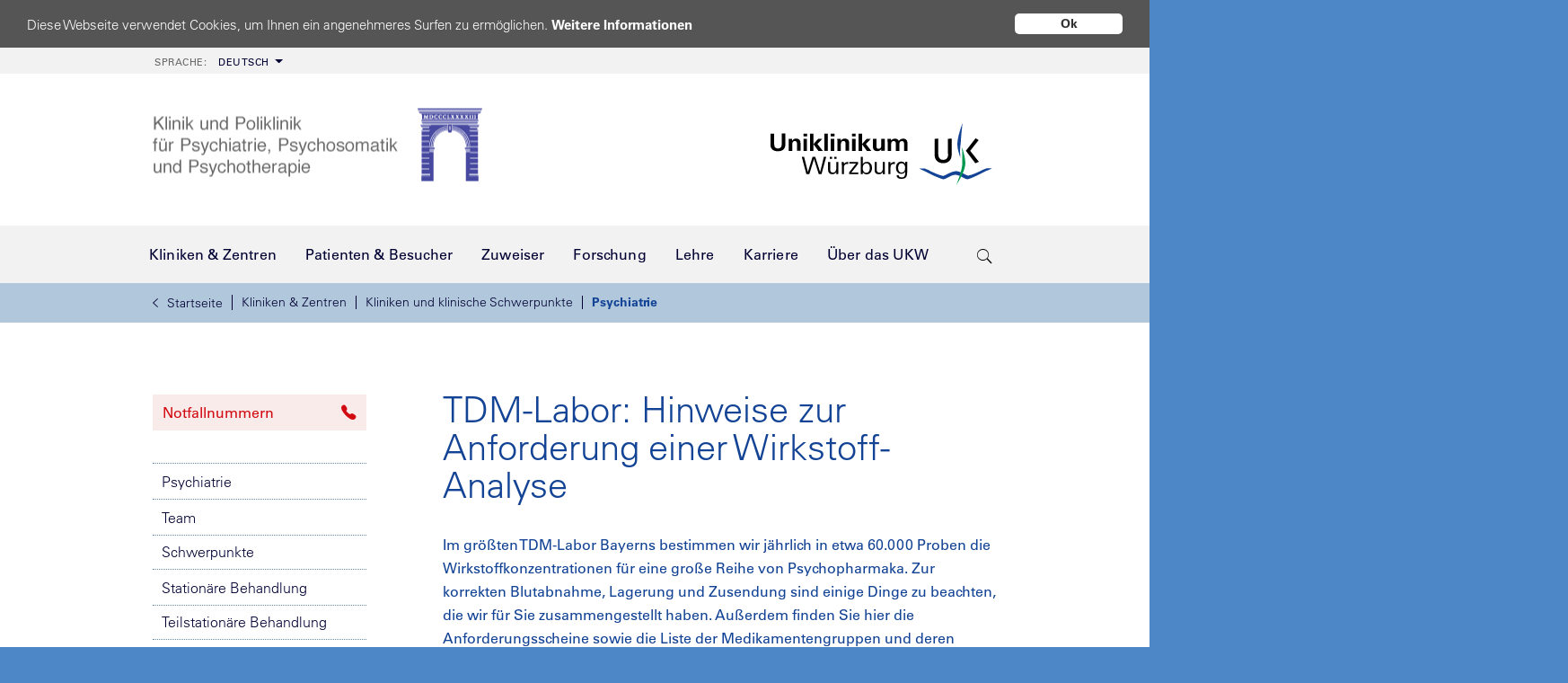

--- FILE ---
content_type: application/javascript; charset=utf-8
request_url: https://www.ukw.de/_assets/e5ea3e1544cb9e8c1d92f7de75d9dbcb/JavaScript/main.js?1768212337
body_size: 4095
content:
/* Funktionen FadeIn und FadeOut */
function fadeOut(element) {
  $(element).css("opacity","0");
  $(element).css("visibility","hidden");
}
function fadeIn(element) {
  $(element).css("opacity","1");
  $(element).css("visibility","visible");
}

/* *********************
 * Initialisiere Plugins
 **********************/
$(document).ready(function() {
  /* Visual Slider */
  $('.flexslider.mainslider, .flexslider.visualslider').flexslider({
    animation: "fade",
    slideshowSpeed: 7000,
    // directionNav: false,
    controlNav: false,
    controlsContainer: $(".custom-controls-container"),
    customDirectionNav: $(".custom-navigation a")
  });

  /* Accordion-Element */
  $( ".accordion-tab" ).accordion({
    collapsible: true,
    heightStyle: "content",
    active: false
  });

  /* Events/News Accordion*/
  $( ".event-list .scroll-item, .news-list .article" ).accordion({
    collapsible: true,
    heightStyle: "content",
    active: false,
    header: ".toggle",
  });


  /* Galerie Lightbox */
  $(".magnificpopup").magnificPopup({
    type: 'image',
    closeOnContentClick: true,
    image: {
      verticalFit: true,
      titleSrc: function(item) {
        if(item.el.hasClass("zoom")){
          return item.el.next().next().text();
        } else if(item.el[0].firstChild.attributes && item.el[0].firstChild.attributes.longdesc && item.el[0].firstChild.attributes.longdesc != "undefined") {
          return item.el[0].firstChild.attributes.longdesc.value;
        } else if(item.el[0].firstElementChild.attributes && item.el[0].firstElementChild.attributes.longdesc && item.el[0].firstElementChild.attributes.longdesc != "undefined") {
          return item.el[0].firstElementChild.attributes.longdesc.value;
        } else if(item.el[0].firstElementChild.innerText) {
          return item.el[0].firstElementChild.innerText;
        } else {
          return item.el.next().text();
        }
      }
    },
    gallery: {
      enabled: true,
      tCounter: '<span class="mfp-counter">Bild %curr% von %total%</span>'
    },
    zoom: {
      enabled: true,
      duration: 300,
    },
    mainClass: 'mfp-fade'
  });

  /* Reset table layout for vurpl-youtube */
  $('.ce-gallery').each(function() {
    $(this).find('.vurpl-youtube').parent('figure').addClass('ce-video');
    $(this).find('.vurpl-youtube').siblings('figcaption').addClass('ce-videocaption');
  });

  /* Text Popup */
  $('.magnificpopup-inline').magnificPopup({
    type: 'inline'
  });

  /* Video Lightbox */
  $('.magnificpopup-video').magnificPopup({
    type: 'iframe',
    iframe: {
      markup: '<div class="mfp-iframe-scaler">'+
        '<div class="mfp-close"></div>'+
        '<iframe class="mfp-iframe" frameborder="0" allowfullscreen></iframe>'+
        '<div class="mfp-title">Some caption</div>'+
        '</div>'
    },
    callbacks: {
      markupParse: function(template, values, item) {
        values.title = item.el.attr('title');
      }
    },
    mainClass: 'mfp-fade-video'
  });

  /* Video IE11 controls */
  $('.ce-video').each(function(){
    var videocontainer = $(this);
    var videoelement = $(this).find('video');
    var videowidth = videoelement.css('width');

    videocontainer.css('width', videowidth);

    $(this).delay(4000).queue(function(){
      videocontainer.addClass('waiting');
    });
    $(this).mouseenter(function() {
      videocontainer.removeClass('waiting');
    });
    $(this).mouseout(function() {
      window.setTimeout(function(){
        videocontainer.addClass('waiting');
      }, 4000);
    });

    $(videoelement).on('play', function() {
      videocontainer.addClass('playing');
      videocontainer.removeClass('waiting');
      videocontainer.removeClass('paused');
    });
    $(videoelement).on('pause', function() {
      videocontainer.removeClass('playing');
      window.setTimeout(function(){
        videocontainer.addClass('paused');
      }, 4000);
    });
  });

  setVideoHeightsIfSiblingHasImg();

  /* Events/News infinite scrolling bzw. nachladen */
  $('.jscroll').jscroll({
    loadingHtml: '<div class="item-browser"><a>Lade...</a></div>',
    nextSelector: 'a.jscroll-next:last',
    contentSelector: 'div.jscroll-list',
    autoTrigger: false,
    debug: false,
    padding: '10px',
    callback: function(){
      /* bei Nachladen neue Akkordeon-Tabs initialisieren */
      if($(".event-list .scroll-item")[0]){
        $( ".event-list .scroll-item" ).accordion({
          collapsible: true,
          heightStyle: "content",
          active: false,
          header: ".toggle",
        });
      }
      if($(".news-list .article")[0]){
        $( ".news-list .article" ).accordion({
          collapsible: true,
          heightStyle: "content",
          active: false,
          header: ".toggle",
        });
      }
      // if($(".baby")[0] || $(".media-item")[0]){
      // setItemNumbers();
      // }

      /* bei Nachladen magnificpopup neu initialisieren */
      $(".magnificpopup").magnificPopup({
        type: 'image',
        closeOnContentClick: true,
        image: {
          verticalFit: true,
          titleSrc: function(item) {
            if(item.el.hasClass("zoom")){
              return item.el.next().next().text();
            } else if(item.el[0].firstChild.attributes && item.el[0].firstChild.attributes.longdesc && item.el[0].firstChild.attributes.longdesc != "undefined") {
              return item.el[0].firstChild.attributes.longdesc.value;
            } else if(item.el[0].firstElementChild.attributes && item.el[0].firstElementChild.attributes.longdesc && item.el[0].firstElementChild.attributes.longdesc != "undefined") {
              return item.el[0].firstElementChild.attributes.longdesc.value;
            } else if(item.el[0].firstElementChild.innerText) {
              return item.el[0].firstElementChild.innerText;
            } else {
              return item.el.next().text();
            }
          }
        },
        gallery: {
          enabled: true,
          tCounter: '<span class="mfp-counter">Bild %curr% von %total%</span>'
        },
        zoom: {
          enabled: true,
          duration: 300,
        },
        mainClass: 'mfp-fade'
      });
    },
  });

  $('.popup-modal').magnificPopup({
    type: 'inline',
    preloader: false,
    modal: true
  });
  $(document).on('click', '.popup-modal-dismiss', function (e) {
    e.preventDefault();
    $.magnificPopup.close();
  });

  /* Matomo Opt-out Popup */
  if($('#optout-modal').length > 0) {
    $(document).on('click', '.optout-modal-trigger', function (e) {
      e.preventDefault();
    });

    $('.optout-modal-trigger').magnificPopup({
      type: 'inline',
      preloader: false,
      modal: true
    });

    $(document).on('click', '.optout-modal-accept', function (e) {
      e.preventDefault();
      $.magnificPopup.close();
    });

    $(document).on('click', '.optout-modal-dismiss', function (e) {
      e.preventDefault();
      $.magnificPopup.close();
    });
  }
});

/* *********************
* Initialisiere Flexslider Teaser Carousel
**********************/
(function() {
  // store the slider in a local variable
  var flexslider3, flexslider4;

  // tiny helper function to add breakpoints
  function getGridSize3() {
    return (window.innerWidth < 768) ? 1 : 3;
  }
  function getGridSize4() {
    return (window.innerWidth < 768) ? 1 :
      (window.innerWidth < 1199) ? 3 : 4;
  }
  $(function() {
    $('.flexslider.teaser3spaltig').flexslider({
      animation: "slide",
      slideshowSpeed: 3000,
      animationLoop: true,
      move: 1,
      // directionNav: false,
      controlNav: false,
      // controlsContainer: $(".custom-controls-container"),
      // customDirectionNav: $(".custom-navigation a"),
      itemWidth: 300,
      itemMargin: 20,
      minItems: getGridSize3(), // use function to pull in initial value
      maxItems: getGridSize3(),
      start: function(slider){
        $('body').removeClass('loading');
        flexslider3 = slider;
      }
    });
    $('.flexslider.teaser4spaltig').flexslider({
      animation: "slide",
      slideshowSpeed: 3000,
      animationLoop: true,
      move: 1,
      // directionNav: false,
      controlNav: false,
      // controlsContainer: $(".custom-controls-container"),
      // customDirectionNav: $(".custom-navigation a"),
      itemWidth: 300,
      itemMargin: 20,
      minItems: getGridSize4(), // use function to pull in initial value
      maxItems: getGridSize4(),
      start: function(slider){
        $('body').removeClass('loading');
        flexslider4 = slider;
      }
    });
  });
  // check grid size on resize event
  function checkTeaserGridSize(){
    if($('.flexslider.teaser3spaltig')[0]){
      for(var i=0; i<$('.flexslider.teaser3spaltig').length; i++){
        $($('.teaser3spaltig')[i]).data('flexslider').vars.minItems = getGridSize3();
        $($('.teaser3spaltig')[i]).data('flexslider').vars.maxItems = getGridSize3();
      }
    }
    if($('.flexslider.teaser4spaltig')[0]){
      for(var i=0; i<$('.flexslider.teaser4spaltig').length; i++){
        $($('.teaser4spaltig')[i]).data('flexslider').vars.minItems = getGridSize4();
        $($('.teaser4spaltig')[i]).data('flexslider').vars.maxItems = getGridSize4();
      }
    }
  }
  window.addEventListener('resize', checkTeaserGridSize);
}());


/* *********************
 * Slider/Visual ausrichten
 **********************/
function sliderImageAusrichten(){

  /* alle auszurichtenden Bilder ausrichten */
  // if($(".pic.adjust")[0]){
  //   var marginTopPic, marginLeftPic;
  //
  //   for(var i=0; i<$(".pic.adjust img").length; i++){
  //     $($(".pic.adjust img")[i]).css("top", "50%");
  //     $($(".pic.adjust img")[i]).css("left", "50%");
  //
  //     /* bei großen Bildschirmen Bild über gesamte Breite ziehen */
  //     if($($(".pic.adjust img")[i]).width() <= window.innerWidth)
  //       $($(".pic.adjust img")[i]).css("min-width", "100%");
  //     else {
  //       $($(".pic.adjust img")[i]).css("width", "auto");
  //     }
  //     marginLeftPic = $($(".pic.adjust img")[i]).width() /2;
  //     $($(".pic.adjust img")[i]).css("margin-left", -marginLeftPic);
  //     marginTopPic = $($(".pic.adjust img")[i]).height() /2;
  //     $($(".pic.adjust img")[i]).css("margin-top", -marginTopPic);
  //   }
  // }

  /* Slider */
  if($(".slider")[0]){
    var marginRightOverlay;
    for(var i=0; i<$(".slider img").length; i++){
      /* Overlay */
      if(window.innerWidth > 1200){
        marginRightOverlay = (window.innerWidth - 980)/2;
        if($($(".slider .slides > li")[i]).find(".slideroverlay")[0])
          $($(".slider .slides > li")[i]).find(".slideroverlay").css("margin-right", marginRightOverlay);
        else if ($(".slider .singleslide .slideroverlay")[0])
          $(".slider .singleslide .slideroverlay").css("margin-right", marginRightOverlay);
      }
      else {
        if($($(".slider .slides > li")[i]).find(".slideroverlay")[0])
          $($(".slider .slides > li")[i]).find(".slideroverlay").css("margin-right", 0);
        if ($(".slider .singleslide .slideroverlay")[0])
          $(".slider .singleslide .slideroverlay").css("margin-right", 0);
      }
    }
  }
}

$(window).on('load', function(){
  // sanftes Einblenden des Sliders
  sliderImageAusrichten();
  $(".flexslider").css("opacity",1);
  $(".visual").css("opacity",1);
});
window.addEventListener('resize', sliderImageAusrichten);


/* *********************
 * Toggle "mobile" class on body
 **********************/
function toggleMobileClass(){
  if(window.innerWidth < 768){
    if(!$("body").hasClass("mobile")){
      $("body").addClass("mobile");
      footerInitialZuklappen();
    }
  } else {
    if($("body").hasClass("mobile")){
      $("body").removeClass("mobile");
    }
  }
}
$(function() {toggleMobileClass();});
window.addEventListener('resize', toggleMobileClass);


/* *********************
 * Footernavi mobil auf-/zuklappen
 **********************/
function footerInitialZuklappen(){
  $(".mobile-toggle").addClass("closed");
  $(".mobile-toggle").removeClass("open");
}
$(".mobile-toggle .footer-header").click(function(e){
  if($("body").hasClass("mobile")){
    $(this).parent().toggleClass("closed");
    $(this).parent().toggleClass("open");
  }
});

/* *********************
 * Sidebar Navigation soll beim Scrollen stehenbleiben
 **********************/
function stickySidebar(){
  if (window.innerWidth > 767 && $(".sticky-container .sticky")[0]) {
    var $topMargin = (window.innerWidth > 1199) ? 80 : 68;

    if($('.sticky-container').height() > $('.sticky-container .sticky').height()+(2*$topMargin)) {
      var $minHeight = $('.container.zweispalten').position().top;
      var $maxHeight = $minHeight + $(".sticky-container").height() - $(".sticky-container .sticky").height() - $topMargin;
      if($(window).scrollTop() > $minHeight) {
        if($(window).scrollTop() < $maxHeight) {
          $(".sticky-container .sticky")[0].className = "sticky fixed";
        } else {
          $(".sticky-container .sticky")[0].className = "sticky bottom";
        }
      } else {
        $(".sticky-container .sticky")[0].className = "sticky top";
      }
    } else {
      $(".sticky-container .sticky")[0].className = "sticky";
    }
  }
}
$(function() {stickySidebar();});
window.addEventListener('scroll', stickySidebar);
$(document).on('click', '.ui-accordion-header', function() {
  stickySidebar();
});


/* Jobangebote - Kompletten Text anzeigen oder nicht */
$(".job a.more-job, .job a.less-job").click(function(e){
  $(this).closest(".job").toggleClass("open");
});

/* Suche öffnen/schließen */
$("#quicksearch button.trigger").click(function(e){
  e.preventDefault();

  $("#quicksearch").toggleClass("open");
  $("#form-element-21").focus();

  if($("#language-switcher").hasClass("open")) {
    $("#language-switcher").removeClass("open")
  }
});

/* Get URL parameter */
function getUrlParameter(name, url) {
  if (!url) url = location.href;
  name = name.replace(/[\[]/,"\\\[").replace(/[\]]/,"\\\]");
  var regexS = "[\\?&]"+name+"=([^&#]*)";
  var regex = new RegExp( regexS );
  var results = regex.exec( url );
  return results == null ? null : results[1];
}

/* Hide show-all-btn unless search parameter is present */
var param_q = getUrlParameter('q', window.location.href);

if (param_q || window.location.href.indexOf('tx_solr') > -1) {
  if($('#facets').length > 0) {
    $('html,body').animate({scrollTop: $('#facets').offset().top},'slow');
  }

  $('.tx-solr-q').toggleClass('init');
  $('.tx-solr-showall').toggleClass('d-none');
}

/* Get active facet as category name */
var url = window.location.href;
var split = url.split('category%3A');
var afterSplit = '';
if(split[1] != null){
  afterSplit = split[1];
  afterSplit = afterSplit.replace(/\+/g, ' ');
  $('.h2-wrapper').html('<h2>' + afterSplit + '</h2>');
}

/* Get active facet as category name */
var url = window.location.href;
var before = ("category%3A");
var after =("&tx_solr");
var regExString = new RegExp("(?:"+before+")(.*?)(?:"+after+")", "ig");
var testRE = regExString.exec(url);

if (testRE && testRE.length > 1) {
  /* before and after present */
  string = testRE[1];
  string = string.replace(/\+/g, ' ');

  $('.h2-wrapper').html('<h2>' + string + '</h2>');
} else {
  /* only before present */
  var split = url.split('category%3A');

  if(split[1] != null){
    string = split[1];
    string = string.replace(/\+/g, ' ');

    $('.h2-wrapper').html('<h2>' + string + '</h2>');
  }
}

window.onresize = function() {
  setVideoHeightsIfSiblingHasImg();
}

/* Set video height to highest picture element in row */
function setVideoHeightsIfSiblingHasImg() {
  if($('.row.zweispaltig').length > 0) {
    $('.row.zweispaltig').each(function() {
      if($(this).find('.ce-video').length !== 0) {
        $imgHeight = $(this).find('img').height();
        $(this).find('.ce-video video').css('height', $imgHeight);
      }
    })
  }
  if($('.row.dreispaltig').length > 0) {
    $('.row.dreispaltig').each(function() {
      if($(this).find('.ce-video').length !== 0) {
        $imgHeight = $(this).find('img').height();
        $(this).find('.ce-video video').css('height', $imgHeight);
      }
    })
  }
  if($('.row.vierspaltig').length > 0) {
    $('.row.vierspaltig').each(function() {
      if($(this).find('.ce-video').length !== 0) {
        $imgHeight = $(this).find('img').height();
        $(this).find('.ce-video video').css('height', $imgHeight);
      }
    })
  }
}

function formatDate(input) {
  var pattern = /(\d{4})\-(\d{2})\-(\d{2})/;
  if (!input || !input.match(pattern)) {
    return null;
  }

  return input.replace(pattern, '$3.$2.$1');
};
